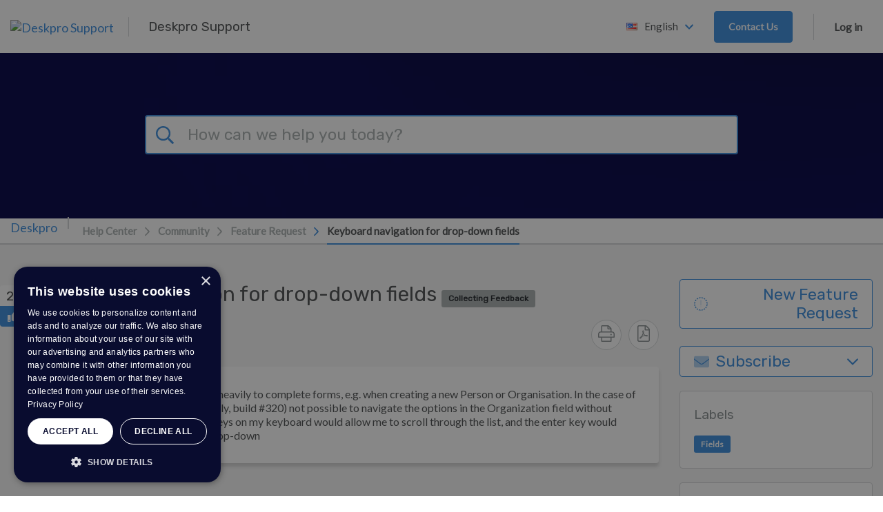

--- FILE ---
content_type: text/html; charset=utf-8
request_url: https://www.google.com/recaptcha/api2/anchor?ar=1&k=6LfeFcIUAAAAAMFbXr_usuePmvK_LGcW9Lnh7eAG&co=aHR0cHM6Ly9zdXBwb3J0LmRlc2twcm8uY29tOjQ0Mw..&hl=en&v=N67nZn4AqZkNcbeMu4prBgzg&size=normal&anchor-ms=20000&execute-ms=30000&cb=6vt3kd8dy5m1
body_size: 49497
content:
<!DOCTYPE HTML><html dir="ltr" lang="en"><head><meta http-equiv="Content-Type" content="text/html; charset=UTF-8">
<meta http-equiv="X-UA-Compatible" content="IE=edge">
<title>reCAPTCHA</title>
<style type="text/css">
/* cyrillic-ext */
@font-face {
  font-family: 'Roboto';
  font-style: normal;
  font-weight: 400;
  font-stretch: 100%;
  src: url(//fonts.gstatic.com/s/roboto/v48/KFO7CnqEu92Fr1ME7kSn66aGLdTylUAMa3GUBHMdazTgWw.woff2) format('woff2');
  unicode-range: U+0460-052F, U+1C80-1C8A, U+20B4, U+2DE0-2DFF, U+A640-A69F, U+FE2E-FE2F;
}
/* cyrillic */
@font-face {
  font-family: 'Roboto';
  font-style: normal;
  font-weight: 400;
  font-stretch: 100%;
  src: url(//fonts.gstatic.com/s/roboto/v48/KFO7CnqEu92Fr1ME7kSn66aGLdTylUAMa3iUBHMdazTgWw.woff2) format('woff2');
  unicode-range: U+0301, U+0400-045F, U+0490-0491, U+04B0-04B1, U+2116;
}
/* greek-ext */
@font-face {
  font-family: 'Roboto';
  font-style: normal;
  font-weight: 400;
  font-stretch: 100%;
  src: url(//fonts.gstatic.com/s/roboto/v48/KFO7CnqEu92Fr1ME7kSn66aGLdTylUAMa3CUBHMdazTgWw.woff2) format('woff2');
  unicode-range: U+1F00-1FFF;
}
/* greek */
@font-face {
  font-family: 'Roboto';
  font-style: normal;
  font-weight: 400;
  font-stretch: 100%;
  src: url(//fonts.gstatic.com/s/roboto/v48/KFO7CnqEu92Fr1ME7kSn66aGLdTylUAMa3-UBHMdazTgWw.woff2) format('woff2');
  unicode-range: U+0370-0377, U+037A-037F, U+0384-038A, U+038C, U+038E-03A1, U+03A3-03FF;
}
/* math */
@font-face {
  font-family: 'Roboto';
  font-style: normal;
  font-weight: 400;
  font-stretch: 100%;
  src: url(//fonts.gstatic.com/s/roboto/v48/KFO7CnqEu92Fr1ME7kSn66aGLdTylUAMawCUBHMdazTgWw.woff2) format('woff2');
  unicode-range: U+0302-0303, U+0305, U+0307-0308, U+0310, U+0312, U+0315, U+031A, U+0326-0327, U+032C, U+032F-0330, U+0332-0333, U+0338, U+033A, U+0346, U+034D, U+0391-03A1, U+03A3-03A9, U+03B1-03C9, U+03D1, U+03D5-03D6, U+03F0-03F1, U+03F4-03F5, U+2016-2017, U+2034-2038, U+203C, U+2040, U+2043, U+2047, U+2050, U+2057, U+205F, U+2070-2071, U+2074-208E, U+2090-209C, U+20D0-20DC, U+20E1, U+20E5-20EF, U+2100-2112, U+2114-2115, U+2117-2121, U+2123-214F, U+2190, U+2192, U+2194-21AE, U+21B0-21E5, U+21F1-21F2, U+21F4-2211, U+2213-2214, U+2216-22FF, U+2308-230B, U+2310, U+2319, U+231C-2321, U+2336-237A, U+237C, U+2395, U+239B-23B7, U+23D0, U+23DC-23E1, U+2474-2475, U+25AF, U+25B3, U+25B7, U+25BD, U+25C1, U+25CA, U+25CC, U+25FB, U+266D-266F, U+27C0-27FF, U+2900-2AFF, U+2B0E-2B11, U+2B30-2B4C, U+2BFE, U+3030, U+FF5B, U+FF5D, U+1D400-1D7FF, U+1EE00-1EEFF;
}
/* symbols */
@font-face {
  font-family: 'Roboto';
  font-style: normal;
  font-weight: 400;
  font-stretch: 100%;
  src: url(//fonts.gstatic.com/s/roboto/v48/KFO7CnqEu92Fr1ME7kSn66aGLdTylUAMaxKUBHMdazTgWw.woff2) format('woff2');
  unicode-range: U+0001-000C, U+000E-001F, U+007F-009F, U+20DD-20E0, U+20E2-20E4, U+2150-218F, U+2190, U+2192, U+2194-2199, U+21AF, U+21E6-21F0, U+21F3, U+2218-2219, U+2299, U+22C4-22C6, U+2300-243F, U+2440-244A, U+2460-24FF, U+25A0-27BF, U+2800-28FF, U+2921-2922, U+2981, U+29BF, U+29EB, U+2B00-2BFF, U+4DC0-4DFF, U+FFF9-FFFB, U+10140-1018E, U+10190-1019C, U+101A0, U+101D0-101FD, U+102E0-102FB, U+10E60-10E7E, U+1D2C0-1D2D3, U+1D2E0-1D37F, U+1F000-1F0FF, U+1F100-1F1AD, U+1F1E6-1F1FF, U+1F30D-1F30F, U+1F315, U+1F31C, U+1F31E, U+1F320-1F32C, U+1F336, U+1F378, U+1F37D, U+1F382, U+1F393-1F39F, U+1F3A7-1F3A8, U+1F3AC-1F3AF, U+1F3C2, U+1F3C4-1F3C6, U+1F3CA-1F3CE, U+1F3D4-1F3E0, U+1F3ED, U+1F3F1-1F3F3, U+1F3F5-1F3F7, U+1F408, U+1F415, U+1F41F, U+1F426, U+1F43F, U+1F441-1F442, U+1F444, U+1F446-1F449, U+1F44C-1F44E, U+1F453, U+1F46A, U+1F47D, U+1F4A3, U+1F4B0, U+1F4B3, U+1F4B9, U+1F4BB, U+1F4BF, U+1F4C8-1F4CB, U+1F4D6, U+1F4DA, U+1F4DF, U+1F4E3-1F4E6, U+1F4EA-1F4ED, U+1F4F7, U+1F4F9-1F4FB, U+1F4FD-1F4FE, U+1F503, U+1F507-1F50B, U+1F50D, U+1F512-1F513, U+1F53E-1F54A, U+1F54F-1F5FA, U+1F610, U+1F650-1F67F, U+1F687, U+1F68D, U+1F691, U+1F694, U+1F698, U+1F6AD, U+1F6B2, U+1F6B9-1F6BA, U+1F6BC, U+1F6C6-1F6CF, U+1F6D3-1F6D7, U+1F6E0-1F6EA, U+1F6F0-1F6F3, U+1F6F7-1F6FC, U+1F700-1F7FF, U+1F800-1F80B, U+1F810-1F847, U+1F850-1F859, U+1F860-1F887, U+1F890-1F8AD, U+1F8B0-1F8BB, U+1F8C0-1F8C1, U+1F900-1F90B, U+1F93B, U+1F946, U+1F984, U+1F996, U+1F9E9, U+1FA00-1FA6F, U+1FA70-1FA7C, U+1FA80-1FA89, U+1FA8F-1FAC6, U+1FACE-1FADC, U+1FADF-1FAE9, U+1FAF0-1FAF8, U+1FB00-1FBFF;
}
/* vietnamese */
@font-face {
  font-family: 'Roboto';
  font-style: normal;
  font-weight: 400;
  font-stretch: 100%;
  src: url(//fonts.gstatic.com/s/roboto/v48/KFO7CnqEu92Fr1ME7kSn66aGLdTylUAMa3OUBHMdazTgWw.woff2) format('woff2');
  unicode-range: U+0102-0103, U+0110-0111, U+0128-0129, U+0168-0169, U+01A0-01A1, U+01AF-01B0, U+0300-0301, U+0303-0304, U+0308-0309, U+0323, U+0329, U+1EA0-1EF9, U+20AB;
}
/* latin-ext */
@font-face {
  font-family: 'Roboto';
  font-style: normal;
  font-weight: 400;
  font-stretch: 100%;
  src: url(//fonts.gstatic.com/s/roboto/v48/KFO7CnqEu92Fr1ME7kSn66aGLdTylUAMa3KUBHMdazTgWw.woff2) format('woff2');
  unicode-range: U+0100-02BA, U+02BD-02C5, U+02C7-02CC, U+02CE-02D7, U+02DD-02FF, U+0304, U+0308, U+0329, U+1D00-1DBF, U+1E00-1E9F, U+1EF2-1EFF, U+2020, U+20A0-20AB, U+20AD-20C0, U+2113, U+2C60-2C7F, U+A720-A7FF;
}
/* latin */
@font-face {
  font-family: 'Roboto';
  font-style: normal;
  font-weight: 400;
  font-stretch: 100%;
  src: url(//fonts.gstatic.com/s/roboto/v48/KFO7CnqEu92Fr1ME7kSn66aGLdTylUAMa3yUBHMdazQ.woff2) format('woff2');
  unicode-range: U+0000-00FF, U+0131, U+0152-0153, U+02BB-02BC, U+02C6, U+02DA, U+02DC, U+0304, U+0308, U+0329, U+2000-206F, U+20AC, U+2122, U+2191, U+2193, U+2212, U+2215, U+FEFF, U+FFFD;
}
/* cyrillic-ext */
@font-face {
  font-family: 'Roboto';
  font-style: normal;
  font-weight: 500;
  font-stretch: 100%;
  src: url(//fonts.gstatic.com/s/roboto/v48/KFO7CnqEu92Fr1ME7kSn66aGLdTylUAMa3GUBHMdazTgWw.woff2) format('woff2');
  unicode-range: U+0460-052F, U+1C80-1C8A, U+20B4, U+2DE0-2DFF, U+A640-A69F, U+FE2E-FE2F;
}
/* cyrillic */
@font-face {
  font-family: 'Roboto';
  font-style: normal;
  font-weight: 500;
  font-stretch: 100%;
  src: url(//fonts.gstatic.com/s/roboto/v48/KFO7CnqEu92Fr1ME7kSn66aGLdTylUAMa3iUBHMdazTgWw.woff2) format('woff2');
  unicode-range: U+0301, U+0400-045F, U+0490-0491, U+04B0-04B1, U+2116;
}
/* greek-ext */
@font-face {
  font-family: 'Roboto';
  font-style: normal;
  font-weight: 500;
  font-stretch: 100%;
  src: url(//fonts.gstatic.com/s/roboto/v48/KFO7CnqEu92Fr1ME7kSn66aGLdTylUAMa3CUBHMdazTgWw.woff2) format('woff2');
  unicode-range: U+1F00-1FFF;
}
/* greek */
@font-face {
  font-family: 'Roboto';
  font-style: normal;
  font-weight: 500;
  font-stretch: 100%;
  src: url(//fonts.gstatic.com/s/roboto/v48/KFO7CnqEu92Fr1ME7kSn66aGLdTylUAMa3-UBHMdazTgWw.woff2) format('woff2');
  unicode-range: U+0370-0377, U+037A-037F, U+0384-038A, U+038C, U+038E-03A1, U+03A3-03FF;
}
/* math */
@font-face {
  font-family: 'Roboto';
  font-style: normal;
  font-weight: 500;
  font-stretch: 100%;
  src: url(//fonts.gstatic.com/s/roboto/v48/KFO7CnqEu92Fr1ME7kSn66aGLdTylUAMawCUBHMdazTgWw.woff2) format('woff2');
  unicode-range: U+0302-0303, U+0305, U+0307-0308, U+0310, U+0312, U+0315, U+031A, U+0326-0327, U+032C, U+032F-0330, U+0332-0333, U+0338, U+033A, U+0346, U+034D, U+0391-03A1, U+03A3-03A9, U+03B1-03C9, U+03D1, U+03D5-03D6, U+03F0-03F1, U+03F4-03F5, U+2016-2017, U+2034-2038, U+203C, U+2040, U+2043, U+2047, U+2050, U+2057, U+205F, U+2070-2071, U+2074-208E, U+2090-209C, U+20D0-20DC, U+20E1, U+20E5-20EF, U+2100-2112, U+2114-2115, U+2117-2121, U+2123-214F, U+2190, U+2192, U+2194-21AE, U+21B0-21E5, U+21F1-21F2, U+21F4-2211, U+2213-2214, U+2216-22FF, U+2308-230B, U+2310, U+2319, U+231C-2321, U+2336-237A, U+237C, U+2395, U+239B-23B7, U+23D0, U+23DC-23E1, U+2474-2475, U+25AF, U+25B3, U+25B7, U+25BD, U+25C1, U+25CA, U+25CC, U+25FB, U+266D-266F, U+27C0-27FF, U+2900-2AFF, U+2B0E-2B11, U+2B30-2B4C, U+2BFE, U+3030, U+FF5B, U+FF5D, U+1D400-1D7FF, U+1EE00-1EEFF;
}
/* symbols */
@font-face {
  font-family: 'Roboto';
  font-style: normal;
  font-weight: 500;
  font-stretch: 100%;
  src: url(//fonts.gstatic.com/s/roboto/v48/KFO7CnqEu92Fr1ME7kSn66aGLdTylUAMaxKUBHMdazTgWw.woff2) format('woff2');
  unicode-range: U+0001-000C, U+000E-001F, U+007F-009F, U+20DD-20E0, U+20E2-20E4, U+2150-218F, U+2190, U+2192, U+2194-2199, U+21AF, U+21E6-21F0, U+21F3, U+2218-2219, U+2299, U+22C4-22C6, U+2300-243F, U+2440-244A, U+2460-24FF, U+25A0-27BF, U+2800-28FF, U+2921-2922, U+2981, U+29BF, U+29EB, U+2B00-2BFF, U+4DC0-4DFF, U+FFF9-FFFB, U+10140-1018E, U+10190-1019C, U+101A0, U+101D0-101FD, U+102E0-102FB, U+10E60-10E7E, U+1D2C0-1D2D3, U+1D2E0-1D37F, U+1F000-1F0FF, U+1F100-1F1AD, U+1F1E6-1F1FF, U+1F30D-1F30F, U+1F315, U+1F31C, U+1F31E, U+1F320-1F32C, U+1F336, U+1F378, U+1F37D, U+1F382, U+1F393-1F39F, U+1F3A7-1F3A8, U+1F3AC-1F3AF, U+1F3C2, U+1F3C4-1F3C6, U+1F3CA-1F3CE, U+1F3D4-1F3E0, U+1F3ED, U+1F3F1-1F3F3, U+1F3F5-1F3F7, U+1F408, U+1F415, U+1F41F, U+1F426, U+1F43F, U+1F441-1F442, U+1F444, U+1F446-1F449, U+1F44C-1F44E, U+1F453, U+1F46A, U+1F47D, U+1F4A3, U+1F4B0, U+1F4B3, U+1F4B9, U+1F4BB, U+1F4BF, U+1F4C8-1F4CB, U+1F4D6, U+1F4DA, U+1F4DF, U+1F4E3-1F4E6, U+1F4EA-1F4ED, U+1F4F7, U+1F4F9-1F4FB, U+1F4FD-1F4FE, U+1F503, U+1F507-1F50B, U+1F50D, U+1F512-1F513, U+1F53E-1F54A, U+1F54F-1F5FA, U+1F610, U+1F650-1F67F, U+1F687, U+1F68D, U+1F691, U+1F694, U+1F698, U+1F6AD, U+1F6B2, U+1F6B9-1F6BA, U+1F6BC, U+1F6C6-1F6CF, U+1F6D3-1F6D7, U+1F6E0-1F6EA, U+1F6F0-1F6F3, U+1F6F7-1F6FC, U+1F700-1F7FF, U+1F800-1F80B, U+1F810-1F847, U+1F850-1F859, U+1F860-1F887, U+1F890-1F8AD, U+1F8B0-1F8BB, U+1F8C0-1F8C1, U+1F900-1F90B, U+1F93B, U+1F946, U+1F984, U+1F996, U+1F9E9, U+1FA00-1FA6F, U+1FA70-1FA7C, U+1FA80-1FA89, U+1FA8F-1FAC6, U+1FACE-1FADC, U+1FADF-1FAE9, U+1FAF0-1FAF8, U+1FB00-1FBFF;
}
/* vietnamese */
@font-face {
  font-family: 'Roboto';
  font-style: normal;
  font-weight: 500;
  font-stretch: 100%;
  src: url(//fonts.gstatic.com/s/roboto/v48/KFO7CnqEu92Fr1ME7kSn66aGLdTylUAMa3OUBHMdazTgWw.woff2) format('woff2');
  unicode-range: U+0102-0103, U+0110-0111, U+0128-0129, U+0168-0169, U+01A0-01A1, U+01AF-01B0, U+0300-0301, U+0303-0304, U+0308-0309, U+0323, U+0329, U+1EA0-1EF9, U+20AB;
}
/* latin-ext */
@font-face {
  font-family: 'Roboto';
  font-style: normal;
  font-weight: 500;
  font-stretch: 100%;
  src: url(//fonts.gstatic.com/s/roboto/v48/KFO7CnqEu92Fr1ME7kSn66aGLdTylUAMa3KUBHMdazTgWw.woff2) format('woff2');
  unicode-range: U+0100-02BA, U+02BD-02C5, U+02C7-02CC, U+02CE-02D7, U+02DD-02FF, U+0304, U+0308, U+0329, U+1D00-1DBF, U+1E00-1E9F, U+1EF2-1EFF, U+2020, U+20A0-20AB, U+20AD-20C0, U+2113, U+2C60-2C7F, U+A720-A7FF;
}
/* latin */
@font-face {
  font-family: 'Roboto';
  font-style: normal;
  font-weight: 500;
  font-stretch: 100%;
  src: url(//fonts.gstatic.com/s/roboto/v48/KFO7CnqEu92Fr1ME7kSn66aGLdTylUAMa3yUBHMdazQ.woff2) format('woff2');
  unicode-range: U+0000-00FF, U+0131, U+0152-0153, U+02BB-02BC, U+02C6, U+02DA, U+02DC, U+0304, U+0308, U+0329, U+2000-206F, U+20AC, U+2122, U+2191, U+2193, U+2212, U+2215, U+FEFF, U+FFFD;
}
/* cyrillic-ext */
@font-face {
  font-family: 'Roboto';
  font-style: normal;
  font-weight: 900;
  font-stretch: 100%;
  src: url(//fonts.gstatic.com/s/roboto/v48/KFO7CnqEu92Fr1ME7kSn66aGLdTylUAMa3GUBHMdazTgWw.woff2) format('woff2');
  unicode-range: U+0460-052F, U+1C80-1C8A, U+20B4, U+2DE0-2DFF, U+A640-A69F, U+FE2E-FE2F;
}
/* cyrillic */
@font-face {
  font-family: 'Roboto';
  font-style: normal;
  font-weight: 900;
  font-stretch: 100%;
  src: url(//fonts.gstatic.com/s/roboto/v48/KFO7CnqEu92Fr1ME7kSn66aGLdTylUAMa3iUBHMdazTgWw.woff2) format('woff2');
  unicode-range: U+0301, U+0400-045F, U+0490-0491, U+04B0-04B1, U+2116;
}
/* greek-ext */
@font-face {
  font-family: 'Roboto';
  font-style: normal;
  font-weight: 900;
  font-stretch: 100%;
  src: url(//fonts.gstatic.com/s/roboto/v48/KFO7CnqEu92Fr1ME7kSn66aGLdTylUAMa3CUBHMdazTgWw.woff2) format('woff2');
  unicode-range: U+1F00-1FFF;
}
/* greek */
@font-face {
  font-family: 'Roboto';
  font-style: normal;
  font-weight: 900;
  font-stretch: 100%;
  src: url(//fonts.gstatic.com/s/roboto/v48/KFO7CnqEu92Fr1ME7kSn66aGLdTylUAMa3-UBHMdazTgWw.woff2) format('woff2');
  unicode-range: U+0370-0377, U+037A-037F, U+0384-038A, U+038C, U+038E-03A1, U+03A3-03FF;
}
/* math */
@font-face {
  font-family: 'Roboto';
  font-style: normal;
  font-weight: 900;
  font-stretch: 100%;
  src: url(//fonts.gstatic.com/s/roboto/v48/KFO7CnqEu92Fr1ME7kSn66aGLdTylUAMawCUBHMdazTgWw.woff2) format('woff2');
  unicode-range: U+0302-0303, U+0305, U+0307-0308, U+0310, U+0312, U+0315, U+031A, U+0326-0327, U+032C, U+032F-0330, U+0332-0333, U+0338, U+033A, U+0346, U+034D, U+0391-03A1, U+03A3-03A9, U+03B1-03C9, U+03D1, U+03D5-03D6, U+03F0-03F1, U+03F4-03F5, U+2016-2017, U+2034-2038, U+203C, U+2040, U+2043, U+2047, U+2050, U+2057, U+205F, U+2070-2071, U+2074-208E, U+2090-209C, U+20D0-20DC, U+20E1, U+20E5-20EF, U+2100-2112, U+2114-2115, U+2117-2121, U+2123-214F, U+2190, U+2192, U+2194-21AE, U+21B0-21E5, U+21F1-21F2, U+21F4-2211, U+2213-2214, U+2216-22FF, U+2308-230B, U+2310, U+2319, U+231C-2321, U+2336-237A, U+237C, U+2395, U+239B-23B7, U+23D0, U+23DC-23E1, U+2474-2475, U+25AF, U+25B3, U+25B7, U+25BD, U+25C1, U+25CA, U+25CC, U+25FB, U+266D-266F, U+27C0-27FF, U+2900-2AFF, U+2B0E-2B11, U+2B30-2B4C, U+2BFE, U+3030, U+FF5B, U+FF5D, U+1D400-1D7FF, U+1EE00-1EEFF;
}
/* symbols */
@font-face {
  font-family: 'Roboto';
  font-style: normal;
  font-weight: 900;
  font-stretch: 100%;
  src: url(//fonts.gstatic.com/s/roboto/v48/KFO7CnqEu92Fr1ME7kSn66aGLdTylUAMaxKUBHMdazTgWw.woff2) format('woff2');
  unicode-range: U+0001-000C, U+000E-001F, U+007F-009F, U+20DD-20E0, U+20E2-20E4, U+2150-218F, U+2190, U+2192, U+2194-2199, U+21AF, U+21E6-21F0, U+21F3, U+2218-2219, U+2299, U+22C4-22C6, U+2300-243F, U+2440-244A, U+2460-24FF, U+25A0-27BF, U+2800-28FF, U+2921-2922, U+2981, U+29BF, U+29EB, U+2B00-2BFF, U+4DC0-4DFF, U+FFF9-FFFB, U+10140-1018E, U+10190-1019C, U+101A0, U+101D0-101FD, U+102E0-102FB, U+10E60-10E7E, U+1D2C0-1D2D3, U+1D2E0-1D37F, U+1F000-1F0FF, U+1F100-1F1AD, U+1F1E6-1F1FF, U+1F30D-1F30F, U+1F315, U+1F31C, U+1F31E, U+1F320-1F32C, U+1F336, U+1F378, U+1F37D, U+1F382, U+1F393-1F39F, U+1F3A7-1F3A8, U+1F3AC-1F3AF, U+1F3C2, U+1F3C4-1F3C6, U+1F3CA-1F3CE, U+1F3D4-1F3E0, U+1F3ED, U+1F3F1-1F3F3, U+1F3F5-1F3F7, U+1F408, U+1F415, U+1F41F, U+1F426, U+1F43F, U+1F441-1F442, U+1F444, U+1F446-1F449, U+1F44C-1F44E, U+1F453, U+1F46A, U+1F47D, U+1F4A3, U+1F4B0, U+1F4B3, U+1F4B9, U+1F4BB, U+1F4BF, U+1F4C8-1F4CB, U+1F4D6, U+1F4DA, U+1F4DF, U+1F4E3-1F4E6, U+1F4EA-1F4ED, U+1F4F7, U+1F4F9-1F4FB, U+1F4FD-1F4FE, U+1F503, U+1F507-1F50B, U+1F50D, U+1F512-1F513, U+1F53E-1F54A, U+1F54F-1F5FA, U+1F610, U+1F650-1F67F, U+1F687, U+1F68D, U+1F691, U+1F694, U+1F698, U+1F6AD, U+1F6B2, U+1F6B9-1F6BA, U+1F6BC, U+1F6C6-1F6CF, U+1F6D3-1F6D7, U+1F6E0-1F6EA, U+1F6F0-1F6F3, U+1F6F7-1F6FC, U+1F700-1F7FF, U+1F800-1F80B, U+1F810-1F847, U+1F850-1F859, U+1F860-1F887, U+1F890-1F8AD, U+1F8B0-1F8BB, U+1F8C0-1F8C1, U+1F900-1F90B, U+1F93B, U+1F946, U+1F984, U+1F996, U+1F9E9, U+1FA00-1FA6F, U+1FA70-1FA7C, U+1FA80-1FA89, U+1FA8F-1FAC6, U+1FACE-1FADC, U+1FADF-1FAE9, U+1FAF0-1FAF8, U+1FB00-1FBFF;
}
/* vietnamese */
@font-face {
  font-family: 'Roboto';
  font-style: normal;
  font-weight: 900;
  font-stretch: 100%;
  src: url(//fonts.gstatic.com/s/roboto/v48/KFO7CnqEu92Fr1ME7kSn66aGLdTylUAMa3OUBHMdazTgWw.woff2) format('woff2');
  unicode-range: U+0102-0103, U+0110-0111, U+0128-0129, U+0168-0169, U+01A0-01A1, U+01AF-01B0, U+0300-0301, U+0303-0304, U+0308-0309, U+0323, U+0329, U+1EA0-1EF9, U+20AB;
}
/* latin-ext */
@font-face {
  font-family: 'Roboto';
  font-style: normal;
  font-weight: 900;
  font-stretch: 100%;
  src: url(//fonts.gstatic.com/s/roboto/v48/KFO7CnqEu92Fr1ME7kSn66aGLdTylUAMa3KUBHMdazTgWw.woff2) format('woff2');
  unicode-range: U+0100-02BA, U+02BD-02C5, U+02C7-02CC, U+02CE-02D7, U+02DD-02FF, U+0304, U+0308, U+0329, U+1D00-1DBF, U+1E00-1E9F, U+1EF2-1EFF, U+2020, U+20A0-20AB, U+20AD-20C0, U+2113, U+2C60-2C7F, U+A720-A7FF;
}
/* latin */
@font-face {
  font-family: 'Roboto';
  font-style: normal;
  font-weight: 900;
  font-stretch: 100%;
  src: url(//fonts.gstatic.com/s/roboto/v48/KFO7CnqEu92Fr1ME7kSn66aGLdTylUAMa3yUBHMdazQ.woff2) format('woff2');
  unicode-range: U+0000-00FF, U+0131, U+0152-0153, U+02BB-02BC, U+02C6, U+02DA, U+02DC, U+0304, U+0308, U+0329, U+2000-206F, U+20AC, U+2122, U+2191, U+2193, U+2212, U+2215, U+FEFF, U+FFFD;
}

</style>
<link rel="stylesheet" type="text/css" href="https://www.gstatic.com/recaptcha/releases/N67nZn4AqZkNcbeMu4prBgzg/styles__ltr.css">
<script nonce="LPEMNR7vJlEqbAuZGxMyUQ" type="text/javascript">window['__recaptcha_api'] = 'https://www.google.com/recaptcha/api2/';</script>
<script type="text/javascript" src="https://www.gstatic.com/recaptcha/releases/N67nZn4AqZkNcbeMu4prBgzg/recaptcha__en.js" nonce="LPEMNR7vJlEqbAuZGxMyUQ">
      
    </script></head>
<body><div id="rc-anchor-alert" class="rc-anchor-alert"></div>
<input type="hidden" id="recaptcha-token" value="[base64]">
<script type="text/javascript" nonce="LPEMNR7vJlEqbAuZGxMyUQ">
      recaptcha.anchor.Main.init("[\x22ainput\x22,[\x22bgdata\x22,\x22\x22,\[base64]/[base64]/[base64]/bmV3IHJbeF0oY1swXSk6RT09Mj9uZXcgclt4XShjWzBdLGNbMV0pOkU9PTM/bmV3IHJbeF0oY1swXSxjWzFdLGNbMl0pOkU9PTQ/[base64]/[base64]/[base64]/[base64]/[base64]/[base64]/[base64]/[base64]\x22,\[base64]\\u003d\\u003d\x22,\x22eRnCoGLDlsOtwr7DpCkHw5DCn8OYdMOLa8O/wrYyS01pw6nDksONwpgJZUTDnMKTwp3CvHYvw7DDl8OXSFzDlMOjFzrCksO9KjbCj0cDwrbCgTTDmWVtw6F7aMKfK113wr7ClMKRw4DDj8KUw7XDpURmL8KMw6/[base64]/CsMKfw5Bhw6nCssKzw5B6eMOawojCgBbDjjjDtUpkfifCg3Mzfig4wrFTWcOwVBgXYAXDrMOrw599w69aw4jDrT7DsnjDosKxwqrCrcK5woQTEMO8cMOJNUJ1OMKmw6nCigNWPW/Dk8KaV2PCg8KTwqEMw7LCthvCvlzCol7CqH3ChcOScsKsTcOBIMOgGsK/[base64]/AcKjw4TDrcKMw7LCsArCiS4uEU9gbkHDhMOJcsO9MsKDAMKuwpMyBGJCWmTCrx/CpW94wpzDlnVgZMKBwoHDs8KywpJLw5t3worDkcKFwqTClcOvMcKNw5/[base64]/DiMKsw5XDj2EGw4XCh8KgwqxSwpBCDMOAw4vCt8KqGMOTCsK8wp3CmcKmw71Rw7DCjcKJw69IZcK4bcOvNcOJw4nCkV7CkcOrL3vDuXnCj38uwqrCk8KsJ8OXwqoZwq0cB3JJwrgKDcKxw6AzYkUBwqUgwoHDnUjCqcKZPnMcw7XDuS54AMKqwpjDgsOswozCjC/DhcK3ehp9wqzDnXR1F8OPwocEwpjCpcOaw75Kw7FDwqXCskQQZB7CrMOsPRZRw7nCisKYGTZGwq/CimrChigRMQ3CgkoQEjjCgFPCoRdeBl3ClMOHw5fCr0XCn3A4M8OOw6sMI8OiwqUHw7HCu8O2FyFTwrrCnRvCnC3DsnrCp1scecOlAMO9wp0cw6rDqTxQwo7CisKgw5bCqhvDsSxVD0jCrsO7w44wC3V4JcK/w4rDjxfDsxZ6VQnDjsK2wpjCrsO3YcOpw4HCvQIBw7tAXlMjE0rClsKsdMKxw79Uw5bCoyHDpFXDtGhYZcK2XCsfOQ5JUsKrHcOKw6bClg3CvMKkw6VtwqzDuAnDvsObQ8O/[base64]/DosKBw7jDucKzw5nDlsKyw4xrwo/CrcOYU8OzMsOGw5dQwo80wo89LnDDuMORN8Ohw5QQw7pjwp87dB1Mw40bw7Z7FcOxB1tBwpXDssO/w7TDjMKCXh3DvAnDmSPDu3/CvsKWfMO8IxPDs8OmDcKbw7xSNCfDn3bDkBzCpyZDwqzCrhk9wrHDrcKuw7RdwoBJBQDDjMKyw4R/OS0uLMKWwpfDtsOdFcKUQcOuwoUyGMKMwpDDkMKQUQFvw6fDswESTE5nwrrDhsKWIcOHekrCkXduw59HFlDDuMOkw4lWJmN5V8K1wp8tacOWKsKOwq81w5xbWmTCpVxFw5/CrcKNL0gZw5QBw7IYasK3w5XChFfDosOkQcOIwq/[base64]/HsKwwoTCnsK+w48sOsKeLRp1w4kKDsKvw44/w41tXcK0w4RKw7A/[base64]/wp1sw4rDtMKTwo7Cp0hmUkQMwo8gwprCiUZ/[base64]/CsmrDlwAZG0HDo0Msw5Q8w5bCnSbCrkHCv8Kewq7CuD4MwrrCu8K8wrc1XsOVwpkKLArDtBg9XcK9w4YMw7PChsKmwr/DgsOKeizDicKXwqPCrR/DusKFZcOYw4rDjsOdwr/DrUhGPcKmVC9vw4JewphOwqAGw5tBw7PDkWAPUcO5wq0sw6FdJTQCwpDDuTfDnsKiwr7DpjHDmcOqw5bDssOXTi9KMk9GEEEbFsO3w4zDnMKvw5xrNWIiMsKiwrM6Yn/[base64]/[base64]/DkzzCkMKqw47CiWoIeituaUtlw5Ewwp/DiH9Iw5fDhTDCtRbDvMOXKMKnNsKywroaaybDv8OyC2jDlcKDwpbDrAHCsn1SwozDvwsywrDDiiLDuMOww4pIwqjDg8Oww5hkwq4dwoZaw6kyGsKRC8OfH2rDv8K7K2UPfsKAwpIDw6PCj0vDoAFQw4/[base64]/[base64]/[base64]/GjYFHcODMsOnw7Mfw5xtR8OkwoXCllQAPk7DkMK6wpZdeMONF1vDv8OXwpnCk8Kpwr9cwq1YRHcaB1nClVzCv2HDim/ChsKESsOGf8KiJnLDj8ONfjrDpi50X1HDhcOJbcOuw4tUK2UvVcOXZsK3wq0HV8K/w7nCgxYsHBrCkjR9wpM4w7XCpn3DrhJqw6tWwqDCkhrCncK4S8KiwoLCrjMKwpPDiU9HK8KFLx0Sw60Lw5xTw5Z3wolFU8OJHcOXZcOoYsOdMMODw4jDsU3Cvl7Cg8KGwpjDhcK3cHvDqhsDworCscOtwrfCjsKgPztzwqJ4wp/DiQ8LN8Ovw4bCsBE1wo5ww4s2V8OowpbDtSI0EEoFEcOCOMO6woQ3GcOccnjDjcKsEsOODMODw6wyEcOEYMKDwplCEETDuATDkB19w6k/cnzDmsKUU8K1wq8xdsK+WsKnNl7DqcOySsKSw5/CisKHPk1kwoBPwpHDnUJmwpbDtzB9wp/Ch8K6KVhQHmAdS8OuT1bDjiJPZDxMIwHDlS7ClcOpJm8nw7NXGcOPAMKvXsOpw5Fwwr/DoFRYPgLCmh5aXTBxw7xUZR3Ck8OucHzCs29SwoI9I2ohw6/DocOQw67CrcOBw41Ew73CvCpFwpPDvcO4w43CrMKCTBdGR8OleR7DgsKxOMOubQzCuiAhw6nCtMOgw5jDocKnw7knWMKZBhHDqsOpw6EBw6fDmSvDtsONbcOaJ8Ofc8K2RX18w7lkKcKaJUPDrsOgR2HClVzDm20oScOBwqs8w4Zvw5xlw7k/[base64]/B8OeUsKfwqx5w6A2VAPDiC5yw4fCvlALwqs4bHzCnMKxw5/Do0bCuzllQsOzUiPCrMKewprCqMOLwqLCrFM9Y8K1woIwKgjCncOFwp8HNzM8w7rClsKMOsKXw4VGSCfCucKwwok2w7MJbMKGw5/Dh8O8wonDtsODTnDDpTx8RU/DiW1xTnA/RMONw6cPYsKsb8KnbcORw5koaMKdw7F0NsOHU8KRJQU7w6PChcOod8K/[base64]/CicObG3rDgCt4asK3JWnDrcOxfcO7FcOVwoZBD8Ozw7DCgMO+w4/[base64]/wp1kw7bDgsKNRcO7w7fDrTwPw53DvsKgF0XCgsKsw67CnDUFLXd1w5h4UMKSSTrCnQHDqsOkDMK7B8OuwojDlgnClcOSesKXwo/DucK5PcKBwrdUw67CiyVDb8OrwoURP2zClzjDjMKOwoTDh8O/w7pHwqHCkUNOYsOYwrpxwot7wrBYw4vCvMK/[base64]/[base64]/[base64]/[base64]/w7nDsCQeRMKlEMOTe8Olw53DjAgnJWPCrcK2woMaw7R6wp/ChcKawrNyeW4iB8K5cMKowr5bw4BfwoxQS8K1wrxvw7ZYwo84w6XDpMOoCMOgWz1nw4PCqcKVOMOoIBjCn8OIw6PCqMKUwqkwRMK1wr/CjAHDrMK/[base64]/YG42PURnVMKXXwIVwoB3w5fCjcKuwoJyHjBUw78Sf31twp3CuMOYCWLDklxQKMOhFE5HIsONw5TDpsK4wocMC8KFRFIWMMK/VcKdwq0XVsOYaTjCqMK8wrTDgMOOYcOtRD7DusO1w7HCvQrCosKLw5duwpkXwq/[base64]/DmFfChsKJawPCoMKZwqHDg8OsD00jOVQDw7RXwpRQw5RvwrJxF2vCoHbDiBvCuE4jWcO7Cz4xwqVzwofDtRDDtMOpwqJMTsK3aQTDsB3ChMK6dlLCn0/[base64]/[base64]/[base64]/CcOeR2/CrsKacxctZMORw6bDvcObMVJEwoPDlR/DrMKtwprCjsKmw68/wrHCnSUlw7YOwpVtw40mUSnCrMKdwpExwrlgA2okw4swOsOhw5rDlQF4N8OGVsKOBcKdw6DDlMOHL8KXBMKWw6LCpAvDiVnCsx/[base64]/DsSHDtF8BwqnDmHpcw7NewoXCpCHDlW1TOH7CpsOea2TCmndHwp7DgjzDg8KAVsK1al1iw4bDvUnCoGl0wrvCh8O3F8OJBsOnwpvDucO/UlVNKmDCs8OyBRfCpcKYMcKqRMKaHCfDtgNgwqLCg3nCv0nDvCc/[base64]/Ct1bCpHHCv2FBCl3Dg8Kswq/CoMO9JizDpyfDl8OWwq/DmQjCjcKIw6EgTVzDhVswJXnCn8KEaVQsw7zCscK7f2luQ8KNT2zCm8KiXGHDuMKNw6lkIktyPMOuYMK8PBdRMXjDg1DCs3lNw4nClMOSwohOUV3CjWxjScK1w6rCtm/CqkLCj8OaacKGwpxCBsKxNC9ew5xwWMOnMhxmwqjCpWQvdTtzw5nDm2YxwqoAw6UhWl01UMK7w5h8w4NuccKmw7URO8KtAsOgLQTCvsKBfCdcwrrDnsOjJyk4HwrDrcOVw4htKzIbw5pNwpjDgMKlKMOlwropwpbDkALDqsO0wr7Do8OFB8O0BcKjwp/DocOndcOmYsKowpTCnyfDunTDsG5rMHTDv8OPwrDDgWjCgMO8wqRnw4HCh2c7w5zDgikxIMK7YV7DuGPDkj/DthbCiMKCw5UOX8KnRcK9FcK1EcOuwqnCqcKpw7lqw5giw4BMFEHDtnfDvsKnR8Obw6Ekw5XDpwHDgcOWKlcbAsOXK8OrLUPCvsOhCmcYa8Kiw4NJKEzCn2RjwqRHbcK0BCkMw7vDlgzDrcOVwpA1F8OLwqjCuk8gw7tOeMODFD/CpHvDmQI4dwjDqcOuw63DsmMgQ3JNJMOSw6d2woZ8w5zCtUkpKlzCqQfCrcONTjDDl8KwwogMw7dSwpE4wrZTVcKtanMAbMOJwoLCiEBAw4rDlcOuwoNOcsKyJsOHwpk2wqPCjgDCpsKvw5PCosOZwpFiw6/Cs8K+awFTw5HChcOBw5QZecOpY3cww78hY0rDj8KWw49AAMOBdDsMw7bCo3V5R2NgW8OMwrTDs3t9w6wsYcKRDMO+w5fDrXnCi2rCtMOdVMO3YDvCoMKqwp/Cj2Upw514w4URdcKowrYYfgbCulQMZDpqYMK8wrrDrw0zUkQ9woHCh8Kqe8O3wq7Dok/[base64]/UFfDp253w6pxfAbCgCXDpsOhXV1yTsOTOcKdwrHDvWwiw6vCjCjDlDrDqsOiwpAiXVHCmsKkTC8uwppmwq5tw7jCl8KJCSZkw6DDvcK5w7g8Ek/[base64]/Cj8K5V8KbwqQDw6/Ck0cgwpopw4/Ct8KdUSdqWypAwp/DnhrDvUnCtEnDjsO4DMKiw4TDggfDvMK5QDnDuRQtw4gUYcKMwo/[base64]/wqLDqizDlwcYXcKow73DuEfDlsKiHwvDgQtCwr7Dp8Odwqs+wqgvAcOiwojCjsO+JWZIMj3CiAYUwpIcwoJmH8KQwpPDusOWw75Zw7ItXxYYSF3ClsOvLRjDmsK5X8KFVTTCgMKWw63DlMOUNcKSwpgFV1YOwqvDosOxRFPCpsOZw7/CjsO8wqsfFcKKXmgACWQlJ8OudcK7acO5HBrCjAnDqsOMw6JDWwnDusOZw4nDnxRYccOtw6JSw7Jnw5gzwoDCuVAmQj3DkGTDi8OkTMO9w4NcwpvDocO4wrzDkMOKAlN5RH3Dp1s8wp/DhyAhY8OZBcK1w7fDt8OTwr7DocKzwpIbQsOfwpfCk8KSVsK/w6EKVMKgw7rCt8OsSMKODC3CpAXDhcOvw6AdYmkkJMKWw5zCucOEwrpLw5QNw6IcwrZgw5sRw4FNJMKJA0EnwrDChsODwoLClsKYYSwpwrjCssOqw5YdeR/CisO8wp8/Z8KTcgtwA8KbYAxvw4RbGcKvCX1sVcOewr58KsOrTRPCrl0iw49Fw5vDjcKmw57CrV/Ck8KzY8K0w6LCpMKmJxrDs8K+w5nCshrCtGMew57DlyIDw7JgWhzDnMK0wqDDhG7Cr2XCg8KTwoNhwr80w7AGwokwwpPDlRQZAMOzQMOEw47ChXxWw4p9wq8lFsKjwprCmzbCv8K3GcOnOcKmwq3DilvDhBVAw4PClsOIwoMiwpFNw7PCisO9bB/Djm14GlbClizChRLClwxJLD7Ch8KFbjgjwpPCm23DtcOVCcKbSW95U8OjX8KIw7fChHPChsKwC8Ksw5/Cv8Knwo5Af2XDs8KZwrtUwprDjMOdN8Ode8Kxwp3Dk8Orwq8dTMOVTMOfeMO/wqQWw799X0V6BzbCqsK+FWPDh8O0w45BwqvDn8Oua3rDv1tRw6TCqRwSaU8dAsKHYMKHYTJYw4vDhFFhw43DnQl2J8K3bSfDgsOCwqAkwpt/[base64]/[base64]/w6k/[base64]/CicOtwo3CmFdyVHMpPS/CusKXRBHDtRlaX8O9GMOEwpc6w7/DpMO5ImtmQcKMU8OFXMOzw6MVwqvCvsOEO8Kra8Ocw6RoUBZBw7cFwrNMVSEFM3HCsMKcRBPDj8K8wq/Drh7DvMKOw5bDrzUvCBchw6XCrsOfA2hFw6ZBD38RJEPCiCklwo3CtMO/[base64]/ClGnCmhNLwr5VAsOpVAkxw4UCwobCqcOZwppSZGwzw5w2Y23DksK3Byo5ZwlCT1NDUjB3wqcuwojCsVUsw4AUwp0ZwqwBwqcOw4I9w7wnw63DoCzCuSBPw6jDrl9MKzAdRz4TwotjLWM7VznCksKJwrzCkj3Ckj/[base64]/DgMO6H8KOw5vCkMKtw4LDrMO0wq3DiAdGLW0GWsORQinDqjXCqVoQfmM+U8Osw6LDkcK5IMKvw7Y1PsKIP8KkwrIDwpYPRsKpw4BTwobCjFpxAnlEw6LCqm7DqsO3IDLCgMOzwp0/[base64]/G8OGw5xDacKjFsOff1Rswo3DpcOpwq3CrXF+wqV9wp3CtDrDrsKqe0Rhw6N6w49rAx/DlcOoRErCpBMqwq9ew7oZV8KpbiM9wpfCtsK+F8O4w5NLw7Q6aREAIRbCqQMCPMOEXTLDsMOPasKwbXYwcMOyVcKVwprDnz/DhMKywrAOw4lDOkJ0w4XClQA/b8OUwrUHwqzCjsKnDlcRw5XDsyhlwqrDuxl8GHPCqi/Do8OvS1xVw6DDpcOWw5kqwqjDq0zCrUbCgifDlFIrIQjCssOuw5NpLMKOCgYLw5Yuw59twoTDilNXBcKcwpfCn8K4worDqsOmZcK2a8KaGcOqc8O9HsKPw6PDlsO3YMKbPF13wpXDtcKPIsKTGsOZZADCsxPCgcO5w4nCksOtHnQKw7/DscOCwqxYw5XChMK+wpnDiMKXf1zDo0XCpkPDqkHCi8KKH27DtU8fA8ORw74UbsOeTMOMw70kw6DDs1vDrEUxw4DCgcO6w6tUfcKqIm8VGMOCA3/[base64]/Dq1lmw6vCocOPw6QOecKARcOHwp/[base64]/DpgDDpQXDmgx6FVgDwq8ewq7CszwaGsODLsOfw69tcy4Cwq8CV0nDnQnDlcOuw73DgsK5wpUiwrdYw6xNWMOBwqALwr7DksKawoEDw5fCtMOEQMOpbcK+IsK1amoHwpA+wqYkNcOsw5gTGFrCn8KZBMK4OgPDgcOEw4/[base64]/DoXXCn2HCtRVkCMKWYsKBb8KKVsK6w5trSMOqUE59wo9zPcKHw5zClBYCBER+cwYRw4rDosOvw7c9bcOlHB4QaQRvIcKRMwwBDXseIzJ9wrIua8OHw6ECwrfClcOow79eZXsWM8ORw4omwobDl8OXHsOlS8OKwozCksK/Gw8hwqXCksKkHsK3Q8KMwrLCnsOhw6RhTnQjUsOpWwlrElswwrrCnMKeXnBEZVZIJ8KlwrJOw6Jsw4Ntwp8hw7DClEc1EMOrw78zXsOzwrfDvgITw6vDhXXCvcKqSFnDtsOETjhaw4BDw4s4w6R/QcK/UcO4IEPCjcOmEMKcfQweYMOHwoMbw6ZjH8OMZmQ3wrXCjU4cCcKvDnrDkmrDjsK+w7TCtVNAeMOfPcKmPRXDqcOqMGLCncO/TWDDkMK/GlTDhMK6DT3CgDHDiDzDuh3Dv2fDjAR1wpnCg8OhTcOhwqQ8wpdAwofCosKWJEJXLB5Cwp3DlsOcw6YpwqDCgk/CsTQqBFvCpMKdBBDDocKVP0zDrcOHG1XDkWnDp8OACy/CvUPDtsKxwqldc8KSJEpjw6VvwrrChcKVwohQWBo6wqDDscKLEsOIwpXCicO5w6thwpJPMx93EwDDncO4UGbDj8O4worCrUzCmj7CiMKBIsKHw494wqvChHhuHCcvw6/DqSvDnMKqw5vCpncLw7M5w6FCKMOCwqXDs8KYJ8KawpZYw5dGw4MpaWVhOi/CtUjDg2rDq8O9AMKDLAQuw7hLGMOjcwlwwqTDjcKYX3/Cn8KHBnsUY8K0bsO1FGXDrWUnw6ZuA3LDjycdFnHDvMKbEsODw6fDh1UpwoUBw58NwqfCuTwcw5vDgcOlw7x0w53DhsK2w4o4dsOqwofDvhg5bMKjM8OlIRgfw6F5Sj/Dn8OmccKpw7gtR8Kmd13DiWDChcK9wr/Cn8KBwp9bDMKsdcKhwrHCqcKvw5U/woDDrlLCpMO/w7x3an1FGRAJwqzCtMKEZcOiUcKuIhfDmSPCtcOUwrg0wogbMcOyDyVMw6bCisKIHFRDMwHCtsKSMFfDoE8LTcO2H8OHXUE4wpjDocO6wqvDghEqVMK6w63CjcKTw4cmwoh3wqVfw6fDl8ODeMOUJMOpw7AYwpxuPsK/L1sYw5jCqQ4nw77CsTogwpDDl3jCsnw+w5TCtMOVwq1WOy3DlcKMwo8aMMOFecKuw4oTGcO4KwwBTWzDu8K9B8ODNsOZLxV/e8K/NcK9fBFOCgHDksO5w7JASMKcaHsWSlRUw6PCtcKyV2XDgQvCqyHDgzzCr8KhwpIXDMOXwp3CpTvCncO0bifDvEpHcw9UeMK3a8KmeQzDpTRDw5ACEzHDmMKAw5nCq8OIIAIOw4nDnBBHXRbDu8OnwrTCtcKZw6XDuMKNwqLDmcOZwpQNZivClMOPPV4BD8O/wpUMwr7DgsOHw5DCuGrDqMKgw6/CpcOewrxdRsKpGSzDosOtJ8OxWsO6wqvDrjQRwo9Nw4AWYMOHOhnDrMOIw5HClEbCv8O2wo/CnsOpEA8rw5TDosKOwrXDkFFmw6ZZLcKxw6EwAMOOwqJ0wqRzRmNXfXbCiGJ8Z1oTwrluwq3DvsO0woXDgVd2wpVSwqYqMkl0w5LDksOwaMKLX8KqK8KTU2kUwqh/w4jCmnfDvSXDt00eJcKVwoZVFsOPwoRxwqPDpWHDvnwLwqTDjsKvw4rChMOYVcOqwpPDjcK9wq9EYcK2U216w4vDicOzwr/[base64]/wqzDgiU5wqPDrjXCpsKxcDrDgsK5ZMKVWsKNwqrChMKvbF4iw6TDrDItFcKpwrgqQBvDjU0Ow40XYGlyw6vDnlhaw7TCnMKda8KPw7vCsSnDrWB9woDDjj15bDlEQG7DtztxJ8OXYwnDvMKvwo9aTBZswosrwos4L1/ChMKJU2VKOXJAwpjDqsOXNjPDsWHDkGpHUcOAW8OuwoFvwr7Dh8O4w4HDgsKGw7YYOMOpwq5zG8OewrLCoXHCosOowpHCpCV0w43Ci2zCjQrChMKPTCfDozVww6/CglY0w7vDosOyw73DvhfDu8O0w7duw4fCmHTChcOmJiEvw4rDiCXDo8KoW8KOZ8O3Pw3CtFV3V8KwcsOnLBfCvMOnw59PLETDnHxzScK5w6fDrsKZP8OGZMORO8KawrbCumnDgkjDmMK0XcKPwrdVwpbDtxF/[base64]/[base64]/CtnZjw4dNSXluw4xwwoZkw6DDg8KbTMKRCzgJw6RmJcKawqHDhcODMEbDrzw1w7gzw6LDpcOqNknDosOkW1nDqMKWwpzCr8Oew7/CtcKwTcOKNXrDlsKTC8K2woU7SBnDmMOuwpQQf8KHwonDvToXRcO+VsKVwpPCisKXPw/CqsK+HMKpw6LCiy7DgwLDocO8S1w9wqTDuMOIOCMJw4pawq8jG8OHwqJSbcKIwp3DrmvClA8zB8Klw6/CtSkTw6DCvSpEw4dMwqoYwqwhJH7Dgh7CuWbDgsOIIcOdFsK+w6XClcK3w6ItwpXCvsOlHMKMwp4Cw4BKTWg3HDZnwrrCk8OaXwHDhcK3CsK3N8KtWGrCh8OMw4HDrypjKCvDlsKbAsOhwrMjHxXDrxRxwrrDnBzCrVnDssOMT8ONel/DlTXCiBLDlsKfw7HCocOPwpnDmykswrzDrcK1PMOYw6FtWsO/XMKzw7kDLsKxwr14X8Ksw7fCqxshCD7CqcOCQDR/w616wpjCpcKvJcKbwppSw7bDlcOwLXkhI8KDGsO6wqvDr0bCnsKmw4HCkMOXPMO2wqzDmsKLFAnDp8KYDMOMwoUpVxYhNsOzw5FkBcONworCnwTDisKKFA7Dji/CvcKaOcOhw4vDusKVwpY8w7UIwrAyw5A2w4bDtk9OwqzDj8OTT01pw6oJw5x4w70/[base64]/DocOJwqTCuMOBwpdEwp7DqMK/[base64]/ChQAsKMKMGyBFwpvCh8OZDkLDuMOUw74dRGjDp8KKwrrDr8O9w4pfOk7DjDrCpMKkYQ9CSsO1JcKWw7LDuMKaKF0NwoMnw7zDm8O9V8KNAcKswqANCwPDq01ISMKaw7QJw5PCqsOREcKjwrbDoX9YAF/Cn8KawqPCuRXDo8OTXcKWJ8OfSxTDgsOPwoDCjMOCwpDDkMO6NiLDo2x/[base64]/wodCCsOtXljDiFzCscORw79Rw4LDt8KEwpTCh8K5fl7Ds8KQwqo5GMOAw6XDtVcFwr06DDAjwqJew5jDpMObeS80w6JYw6vDn8KwAMKfw45Sw7A/D8K3wpUiwpfDpgRDOxRPwrUBw7XDgMK3wrPCl2VbwqtXw6DCu3vCv8OLw4E7dsKRTgjChDBUQV/DjsO+GMKDw7dgQkzCgy8EdsO6wq3CpMKVw5/Dt8KpwpnClcKuMR7ClsOQa8KswojDlCgaIMKDw53CjcK7w7jCj0HCtcODKgRoZcOIMcKsfApMWMOyAQbCjMKgLBEcw70iJkp/wpjCtsOLw4HCssOIahl6wpYywp4sw5zDgw8vw4AOwr/ChsOsSsKxwozDlFjCgMO0IB4IJsKsw5/CnkkbaTvDqXzDsiAQwrrDm8KFRBHDvAAVIcO1wrjDtETDncODwp9Awq9fC3kvJiNfw6XCmcKuwqJDQ0DDvVvDuMOWw4DDqS/DnsOSKwDDtcKXNMOeacKVwoXDuhLCu8KUwpzCqjjDgMKMw7TDnMO4wqlFw6kyOcOqaHfDnMKQwpbCrz/CnMODw5/CoQUcIsK4w5HDoizCqlbCpsKZIWrDnyPCvsOUSnPCv1YeYsKDwobDrwkrNi/Dt8KEw7Y0YFEUwqrDihvDqmxJDldGw5PCsRsfQmYHH1bCokJ3w4PDohbCtSnDgsKiwqjDhm8gwoJuc8K1w6DDhsK1woDDsHpWw6x0w5TCmcKaH2xYwoHDksObwqvCoS7CtMOeCR52wottbyxIw5zChjVBw5Niw6tZasO/dnIBwppsL8Oyw5ABA8Kqwr7Dh8OKwqgtw53Cj8OpGsKbw5bDs8OLM8OUEsOOw5oPwoLDjDxLHWnChA9TETHDvMKkwrjDlMO7wpfCmMO4wqTCr2dgw6DDoMKGw7vDqAxGLsOWWjUJWT3DmjLDmhjCtcKYfsOATxs9H8OHw4JxV8K1LcOrwpATGsKUwr7DuMKpwr58RFw/YFATwpHDkCI+AsKKXlTDiMOKaW7DkTPCsMOqw7k9w5fDrcO/wrcsfcKEw6spwq/ColzChMOwwqY3Q8OkTRLDusOLYkdlwoFKf0HDo8K5w5TDrsOzwoYCVMKmHQMNw4oNw6VIw7TCkXsJLMKjw4rDssOmwrvCq8KNwp/CtgoCwozDkMOswqtdVsK9w5R4wozDqiTCocOhworCoiVsw7lTwqHClDbCmsKawr9qXMO0wqHDkMOPdRzCsT5AwqnDpEJcaMOLwosbSHfDhcKRR1PCq8O2SsOLScOIBMK7eXXCpcOAw5jCscKvw7vDvgMew4s5w54SwqwzScO0w6UqJX/[base64]/CtGUbICNRw4PDmsKgV8KRw5DDu8OVw67DucK/wq9wwoBPEFxcR8ORwo3DhycLw5nDgsOaa8K7w77DpcKJw5HDt8OUwprCtMKzwo/ChUvDiinCi8OPwooidsKtwoMJKSXDthQ/ZQvCvsORD8KxcMOuwqHDrBVdJcKBMEPCisKQQMK+w7Jww5xHw7ZxNsKBwq5pW8O/SB1twrtww7vDnT3CmEkodCTCs0PDom5Gw4Y8w7rCrGBJwq7DjsKAwrt+D17DojbDj8OyaSTDtsOLwohOOsOEw5zCnRshw65PwrHCgcOOwo0lw5gTCm/CuA44w7VkwrzDtsOxJGfDm11ENBrCrcOXw4lxw5zCuh/Ch8Ohw53Cv8OYPHoqw7NEw4E/QsOTecKbwpTCk8K9wrrCssONwrwGakTCt3lJGXVFw6BaIcKaw75dwpJnwq3DhcKAd8OsFyvChlrDgBzCrMOsf38Qw4nCssOEVUjDnUYewq/CrcKJw73Dpl8pwrk4IlfCpsOpwp9gwqBwwqYowq3CgT7Do8OUe3vDkXcIEQ3DiMOxwqnCo8KZbF5Gw5vDrMOQw6NBw5YRw6B0PyXDkGbDmcOKwp7DrcKFw7oDw4XChwHChh5ew6fCvMKsVU1Aw50Bw7TCsUwOMsOqCMO6W8OjdsOvw7/[base64]/[base64]/DugHCk8KHwqfCsMKyPXLCisK7wpEewrfCp8KHwrlVe8K5XsKpwr7CnsO+wo48w7AfI8KtwqjCgMOdBMK+w5YrDcKiwrUvXDzDk2rDosOCbsO0cMOfwrzDiUBZUMO8d8ORwqR/w7h7wrJTw5FABsOaOELCgENtw6Q7ASojMRrCusKiwoFNcMOnw5zCuMOhw7BaAGVUNcO7wrN3w55DBAMFRFnChsKHBW/[base64]/QcKOwoolNwfCiRUnITk1RinDjMKNw6PCkHvCjcKaw4YZw4IBwqEuFMORwrcBw7UYw6DCjk9ZOcO3w5Qkw4tmwpTCh1QuHX3CtsOucQ0Ww47ChMKPwpnDkF/Ct8KdKE4oO2oKwph/w4HDjiLDjCxEwr0xTHbCo8OPTMOOZMO5wo3Dg8OLw53ClwvDpz0kw5vCn8OKwpZJfcOoPUTDscKlSk7Dl2xJw7Bew6ExJQXDpnF4w4vCmMKMwo0Nw6Icw7TCp2R/[base64]/Dk8OuwpUvH8KkdMKMK8K3w4Jgwr8ZwqAVwoJLwoABwqIaCWVkKcK4wr9Vw7TCqhMWOgsNwqvChF45w40Zw6UXwqfCt8KWw7fCtwBkw5MdCsK9PMOkYcKjfMK+b2PCjAJrXSx3w7nCicOHd8KFLCTDr8KEWsO7w7BbwpHCtVHCp8OJwp/CqDnDu8KTwpTDvnXDukzCsMO7w7DDgMKTPMO2CMKrw4t2HMK8w5kEwqrCjcOtVMOFw53DlA5TwqbDskoGwpwkw73Cgx0swpfDtcObw5tyDcKbUMOXSTTCky5bC2AuOsOWfMKiw60WIVPDhxnCmHXDk8ODwpjDiDwqwq3DmFPCuDTCmcK9OcOlSsKuwpTCpcO/TcKiw4zCjMKDD8OGw7JVwpJpGsK9FsOXWMOMw64JQGLCicO1wqnDik5zUFnClcKrJMOtwo9+Z8Kxw6bDkcOlw4fCi8K2w7jCrDzCn8O/dcODJ8O+RcO3wqFrH8KTwrBZw6lew5ZITnvDoMOOHsO0DFLDm8KEw6vDhlo/[base64]/[base64]/HMKSMEZ/N8K5w5olwo3DrcOZw7XDpMO7wrfDlMKYUwTCmQhcwqxsw4HChMKeWkLDvAEXwo90w6bDq8OkwonDnnsxw5TChz84w71rGXbDnsOww7DCgcOIFTJsUExvwoXCmMOOFHfDkT5Jw4nCi29ywq/DmMOZSGnChDvCjkfCm2TCu8KxXMOKwpQ/HsO0f8ORwoQ1YcKSwr5DWcKvw4RBbDDCi8KOYMO3w75GwrxyTMKJwqPDgsKtwrnCuMOSBx03KQFIwo40CgrClWYhw53CmU5wVDvDoMKiOSEhJWnDnsOrw50/[base64]/CiMKUQ8K9fgUVIcO6woM/YcOVwq1kcsKSIzhTwpYMBsKawrnCuMKhHzRfwo04w7TCuTLDtMK1woZEYibCgsKwwrHCsCk1eMKVwqbDmxDDg8Kcw60Mw7Z/[base64]/wrB0wodmEcOIwp3CrB0iR8OLw6cXwrzClx/ClsOfMcKdMsOYR3vCux7CvsO6w6jCkxgMbsONwobCq8OfFmnDhsOdwpRHwqTCg8O+DsOuw7jClMOpwpnCnMOQw5LCl8OiTMOOw5/CsXd6FkrCosKlw6zDhMOXFxY1MMOhWhJEw7sMw4DDjcKGwo/DvAjCrVA+wod+D8KweMK3YMKpw5A8w6jDlDwpw6cYwr3CpcOuwrRFw5cawo3Cq8KEXBFTwqxHMsKmGcOIesOAYA/DqQ4PdsOwwprCgsOBwpY4wpAowpl/w49OwoUCY3/[base64]/CsMOow63DuxdTwpvDmGFWwrsMA3Q1XsKxS8OXZ8O1wrzDucKywrfCs8OWB0howq53EcOMw7XCtV0UNcOiH8OhAMOdwrbChsK3w4PDoGtvFcKEMcK8RHgMwrvCp8OeK8K/OMKIY2o5w5fCtTMxeAgowq7CnhPDpcKLw5TDsFjCg8OhPxXCscKkK8KdwqHDrHJmEcK/DcKCc8KRJ8K4w6HCsBXDpcKIJ3MmwoJBPcKRC2kVKMKzDcODwrfDvsK4w5/Dg8OACcK7BAlpw6fCjcKqw5dNwpTCuULCg8O8wpXChXzCuzLDtH8Ew7rCu0tLw5TDtAHChkohw7jCp2/ChsOXCFfCh8O7w7RRV8OsZ3g5RMODw6VNw5fCmsKqw7zCqkwxacOKwovDp8KxwqMmwrEvacOoLmXCuzHDicKRwp3DmcKfw4xUw6fDk0vDr3rCkcKgwoQ4XHd9KGvCmHDDmxjCjcK2w5/Do8KLO8K9TMOhwrwaCcKkwo5ZwpV8wpBbwr57JcOgw6XCvT7CnsKeSmkcAMOBwonDuHN2wpxuU8KlN8OBRB/ChVFdKFHClDRyw4gGJMKdDcKSw63DtHLChwvCoMKlbMOuwrXCu3zCmFXCrlTDugVEJ8KEwpzCgjEcwpJAw73DmwNeASgVFBwawo3DvDnDpsO4VRXDp8OfRxhewq8ZwrJuwq1Vwp/Dig8yw5LDhQHCgcOPOG/CrDkPwpTCqywtF13CpBxqY8KXbgfCnCItw67DhcO3woM7agXColEtYMKFM8OowqLDoCbCngDDm8OsUsKyw7TCu8OqwqZ3FyfCq8K/VMKTw7QCC8ODw5QfwrPChsKOCcKaw6EWwrUZRMOYeGTCtMOywpNjwojCpsKow5nDgcO3VyHDm8KWMTnCkHzCkGDCp8KNw7QyZMOBSkwFLS9EH00Vw7fCozYgw47Dj2XCrcOewrsew5jCm34fYy3Dt0Y3PV7DmhY1w4wpPx/Cg8KCwp3DpDp4w4BFw4DChMKIw4fCkSLDscOAwpJbwpnCusOjfsOBCxMNw4g+FsKmd8K7QSEEVsKbwozCtTvDr3htw7pqA8KFw53DgcO/[base64]/DjHpAaMOna8OvfMOgwrPDm30cDsOYwq/DpcKnw6TCicOuw6PDh2YDwrgBAxjCtcKOw6xBO8KGXmhgwrMmd8Ojwp7CiXoOwqrCon/DrsO7w4sZChnDncKlwrsQHzLDsMOoJ8KXfsK0w6FXw5kTOk7DlMOfAMKzC8Ogaz3DtWk1woXCkMOWOxrDt0XCjTZcw7rCmzdBP8OhJsOTwpXCkFskw43Dhl/Dp0TDu3vCp3bCiWvDicKDwrVWasORQiTDr2nCssK8AsO9VyHDtVzCjibDqQTCq8K8FB1uw6sGw4vDg8O6w4/Dt3jCnsK/w4HCjMO/ZQPCvSzCpcOPDsKmfcOiAsK1csKjw47DrcODw70UfFrCj37Du8KeEsKNwqjCm8OZO0I/ecOJw6RgXS0DwqRPWhXCoMOHJsKQw4M2LcKjw4QFwpPDl8OQw4/[base64]/w7HDosOGfm7DkHLDosKWS8Kcwo0YwrbDq8O9w6TCgMOqC3nDhMO1A2rDksKVw5DClsOFGWzCuMK1esKgwrRzwqvCkcKiahTCp3pLOsKYwpjDvhnCuGJRbHLDt8OZSn7CoVrCgMOoCDJmF2TDoi3ClsKKdi/Dt0/DicOjWMOGw75Ow7fDncOLwrl+w7jDpBBNwrzDoC/CqhTCpMOiw7IdVAjDp8Kdw73CrwrDrsOlJcODwpcxGMOcRHbCksKVw4/[base64]/CcOQNsOOwo3Ch8K6DlrDqQVWfiXDqkjCsEvCucKyY8KITkjDnAFaQsKawpHDp8KEw70vC3ZjwokXYifCh0hUwpBfwq0kwpvCsl3DpMO+wp7Ds3/CsXJiwqrDuMK/[base64]\x22],null,[\x22conf\x22,null,\x226LfeFcIUAAAAAMFbXr_usuePmvK_LGcW9Lnh7eAG\x22,0,null,null,null,0,[21,125,63,73,95,87,41,43,42,83,102,105,109,121],[7059694,687],0,null,null,null,null,0,null,0,1,700,1,null,0,\[base64]/76lBhnEnQkZnOKMAhmv8xEZ\x22,0,0,null,null,1,null,0,1,null,null,null,0],\x22https://support.deskpro.com:443\x22,null,[1,1,1],null,null,null,0,3600,[\x22https://www.google.com/intl/en/policies/privacy/\x22,\x22https://www.google.com/intl/en/policies/terms/\x22],\x228Re0stjV6kFoHOIRNER6PUtNiz2SjAjfILx3Zm2mR04\\u003d\x22,0,0,null,1,1769738896604,0,0,[232,24,122,78,247],null,[200],\x22RC-tzrayc2OFPdQ7g\x22,null,null,null,null,null,\x220dAFcWeA6CvGN3yog26jtRJV1LUIvFB_yMWAXFbbFpkYkfOgNTEOQA6FzNXY4uZ-jRnVuRKENEny3K3w8j5qFelm03YuGIEnkhYQ\x22,1769821696494]");
    </script></body></html>